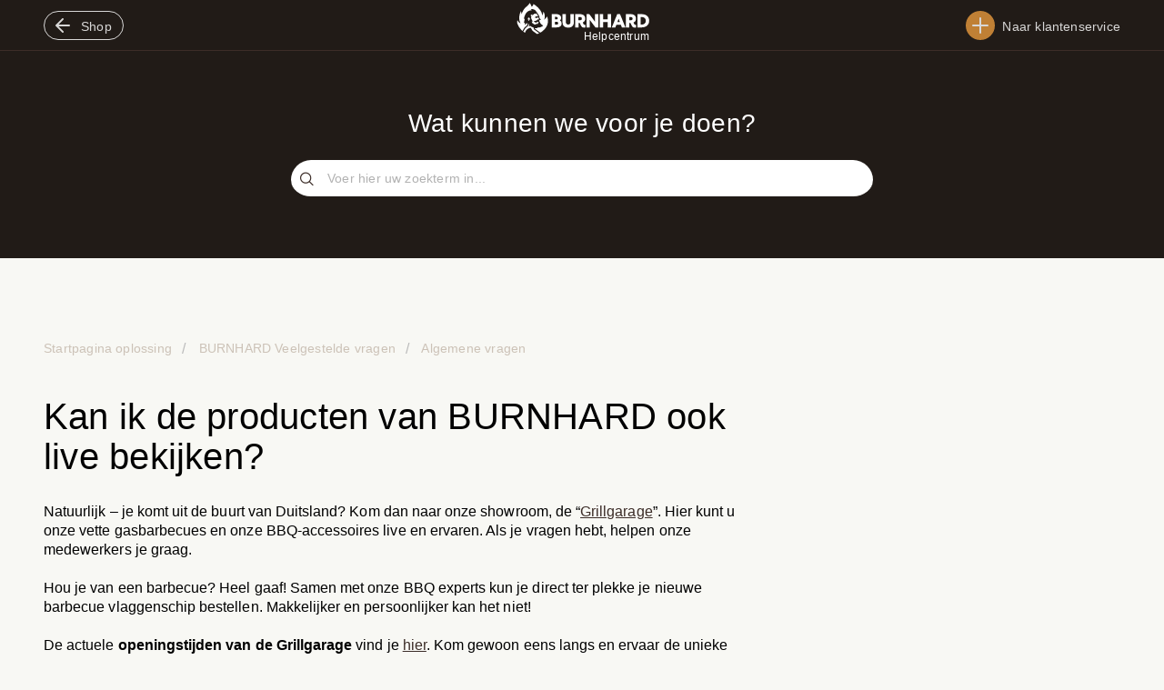

--- FILE ---
content_type: text/html; charset=utf-8
request_url: https://de.helpcenter.burnhard.com/nl/support/solutions/articles/103000207070-kan-ik-de-producten-van-burnhard-ook-live-bekijken-
body_size: 11614
content:
<!DOCTYPE html>
       
        <!--[if lt IE 7]><html class="no-js ie6 dew-dsm-theme " lang="nl" dir="ltr" data-date-format="non_us"><![endif]-->       
        <!--[if IE 7]><html class="no-js ie7 dew-dsm-theme " lang="nl" dir="ltr" data-date-format="non_us"><![endif]-->       
        <!--[if IE 8]><html class="no-js ie8 dew-dsm-theme " lang="nl" dir="ltr" data-date-format="non_us"><![endif]-->       
        <!--[if IE 9]><html class="no-js ie9 dew-dsm-theme " lang="nl" dir="ltr" data-date-format="non_us"><![endif]-->       
        <!--[if IE 10]><html class="no-js ie10 dew-dsm-theme " lang="nl" dir="ltr" data-date-format="non_us"><![endif]-->       
        <!--[if (gt IE 10)|!(IE)]><!--><html class="no-js  dew-dsm-theme " lang="nl" dir="ltr" data-date-format="non_us"><!--<![endif]-->
	<head>
		
		<!-- Title for the page -->
<title> Kan ik de producten van BURNHARD ook live bekijken? : Burnhard.de FAQ </title>

<!-- Meta information -->

      <meta charset="utf-8" />
      <meta http-equiv="X-UA-Compatible" content="IE=edge,chrome=1" />
      <meta name="description" content= "" />
      <meta name="author" content= "" />
       <meta property="og:title" content="Kan ik de producten van BURNHARD ook live bekijken?" />  <meta property="og:url" content="https://de.helpcenter.burnhard.com/nl/support/solutions/articles/103000207070-kan-ik-de-producten-van-burnhard-ook-live-bekijken-" />  <meta property="og:description" content=" Natuurlijk – je komt uit de buurt van Duitsland? Kom dan naar onze showroom, de “Grillgarage”. Hier kunt u onze vette gasbarbecues en onze BBQ-accessoires live en ervaren. Als je vragen hebt, helpen onze medewerkers je graag.  Hou je van een barb..." />  <meta property="og:image" content="https://s3.eu-central-1.amazonaws.com/euc-cdn.freshdesk.com/data/helpdesk/attachments/production/103045730346/logo/tibbUPgK0cjRO8Q7MVpBYQTJQjkyk0wF5w.png?X-Amz-Algorithm=AWS4-HMAC-SHA256&amp;amp;X-Amz-Credential=AKIAS6FNSMY2XLZULJPI%2F20251118%2Feu-central-1%2Fs3%2Faws4_request&amp;amp;X-Amz-Date=20251118T061330Z&amp;amp;X-Amz-Expires=604800&amp;amp;X-Amz-SignedHeaders=host&amp;amp;X-Amz-Signature=d892bab1b5329e8893b0ea4bbd1bdb2ca4a84021f968507414556f438ee65005" />  <meta property="og:site_name" content="Burnhard.de FAQ" />  <meta property="og:type" content="article" />  <meta name="twitter:title" content="Kan ik de producten van BURNHARD ook live bekijken?" />  <meta name="twitter:url" content="https://de.helpcenter.burnhard.com/nl/support/solutions/articles/103000207070-kan-ik-de-producten-van-burnhard-ook-live-bekijken-" />  <meta name="twitter:description" content=" Natuurlijk – je komt uit de buurt van Duitsland? Kom dan naar onze showroom, de “Grillgarage”. Hier kunt u onze vette gasbarbecues en onze BBQ-accessoires live en ervaren. Als je vragen hebt, helpen onze medewerkers je graag.  Hou je van een barb..." />  <meta name="twitter:image" content="https://s3.eu-central-1.amazonaws.com/euc-cdn.freshdesk.com/data/helpdesk/attachments/production/103045730346/logo/tibbUPgK0cjRO8Q7MVpBYQTJQjkyk0wF5w.png?X-Amz-Algorithm=AWS4-HMAC-SHA256&amp;amp;X-Amz-Credential=AKIAS6FNSMY2XLZULJPI%2F20251118%2Feu-central-1%2Fs3%2Faws4_request&amp;amp;X-Amz-Date=20251118T061330Z&amp;amp;X-Amz-Expires=604800&amp;amp;X-Amz-SignedHeaders=host&amp;amp;X-Amz-Signature=d892bab1b5329e8893b0ea4bbd1bdb2ca4a84021f968507414556f438ee65005" />  <meta name="twitter:card" content="summary" />  <link rel="canonical" href="https://de.helpcenter.burnhard.com/nl/support/solutions/articles/103000207070-kan-ik-de-producten-van-burnhard-ook-live-bekijken-" />  <link rel='alternate' hreflang="de" href="https://de.helpcenter.burnhard.com/de/support/solutions/articles/103000207070-kann-ich-mir-die-produkte-von-burnhard-auch-live-ansehen-"/>  <link rel='alternate' hreflang="nl" href="https://de.helpcenter.burnhard.com/nl/support/solutions/articles/103000207070-kan-ik-de-producten-van-burnhard-ook-live-bekijken-"/> 

<!-- Responsive setting -->
<link rel="apple-touch-icon" href="https://s3.eu-central-1.amazonaws.com/euc-cdn.freshdesk.com/data/helpdesk/attachments/production/103045730279/fav_icon/FmMfL1iBN6WGO2z7eo_yeNi1j2_n9eOMpg.png" />
        <link rel="apple-touch-icon" sizes="72x72" href="https://s3.eu-central-1.amazonaws.com/euc-cdn.freshdesk.com/data/helpdesk/attachments/production/103045730279/fav_icon/FmMfL1iBN6WGO2z7eo_yeNi1j2_n9eOMpg.png" />
        <link rel="apple-touch-icon" sizes="114x114" href="https://s3.eu-central-1.amazonaws.com/euc-cdn.freshdesk.com/data/helpdesk/attachments/production/103045730279/fav_icon/FmMfL1iBN6WGO2z7eo_yeNi1j2_n9eOMpg.png" />
        <link rel="apple-touch-icon" sizes="144x144" href="https://s3.eu-central-1.amazonaws.com/euc-cdn.freshdesk.com/data/helpdesk/attachments/production/103045730279/fav_icon/FmMfL1iBN6WGO2z7eo_yeNi1j2_n9eOMpg.png" />
        <meta name="viewport" content="width=device-width, initial-scale=1.0, maximum-scale=5.0, user-scalable=yes" /> 

		
		<!-- Adding meta tag for CSRF token -->
		<meta name="csrf-param" content="authenticity_token" />
<meta name="csrf-token" content="X8K0zHtApJUf78r0BGE4cbQTl9nBHKG7wN/pcAYWIplM1fTZ0IimVQMmXdVvVZLPWXYExB4L0RN4VtYZEWXOtQ==" />
		<!-- End meta tag for CSRF token -->
		
		<!-- Fav icon for portal -->
		<link rel='shortcut icon' href='https://s3.eu-central-1.amazonaws.com/euc-cdn.freshdesk.com/data/helpdesk/attachments/production/103045730279/fav_icon/FmMfL1iBN6WGO2z7eo_yeNi1j2_n9eOMpg.png' />

		<!-- Base stylesheet -->
 
		<link rel="stylesheet" media="print" href="https://euc-assets8.freshdesk.com/assets/cdn/portal_print-6e04b27f27ab27faab81f917d275d593fa892ce13150854024baaf983b3f4326.css" />
	  		<link rel="stylesheet" media="screen" href="https://euc-assets8.freshdesk.com/assets/cdn/falcon_portal_utils-f3f67169df4c7cbb49a5a6d9f44557a48e38aee5ed6f78487abcc1160bc4efb2.css" />	

		
		<!-- Theme stylesheet -->

		<link href="/support/theme.css?v=3&amp;d=1707322261" media="screen" rel="stylesheet" type="text/css">

		<!-- Google font url if present -->
		<link href='https://fonts.googleapis.com/css?family=Source+Sans+Pro:regular,italic,600,700,700italic|Poppins:regular,600,700' rel='stylesheet' type='text/css' nonce='revso+jNHvpe3WObLQqHzg=='>

		<!-- Including default portal based script framework at the top -->
		<script src="https://euc-assets3.freshdesk.com/assets/cdn/portal_head_v2-797ad21726553bbb0591a4f4e49a751bafdab2dbc5ba38ebc24c53bde52837bc.js"></script>
		<!-- Including syntexhighlighter for portal -->
		<script src="https://euc-assets9.freshdesk.com/assets/cdn/prism-841b9ba9ca7f9e1bc3cdfdd4583524f65913717a3ab77714a45dd2921531a402.js"></script>

		

		<!-- Access portal settings information via javascript -->
		 <script type="text/javascript">     var portal = {"language":"de","name":"Burnhard.de FAQ","contact_info":"","current_page_name":"article_view","current_tab":"solutions","vault_service":{"url":"https://vault-service-eu.freshworks.com/data","max_try":2,"product_name":"fd"},"current_account_id":2775853,"preferences":{"bg_color":"#f3f5f7","header_color":"#ffffff","help_center_color":"#F3F5F7","footer_color":"#183247","tab_color":"#ffffff","tab_hover_color":"#e1963c","btn_background":"#F3F5F7","btn_primary_background":"#e1963c","base_font":"Source Sans Pro","text_color":"#183247","headings_font":"Poppins","headings_color":"#183247","link_color":"#183247","link_color_hover":"#e4af55","input_focus_ring_color":"#e1963c","non_responsive":false},"image_placeholders":{"spacer":"https://euc-assets8.freshdesk.com/assets/misc/spacer.gif","profile_thumb":"https://euc-assets4.freshdesk.com/assets/misc/profile_blank_thumb-4a7b26415585aebbd79863bd5497100b1ea52bab8df8db7a1aecae4da879fd96.jpg","profile_medium":"https://euc-assets5.freshdesk.com/assets/misc/profile_blank_medium-1dfbfbae68bb67de0258044a99f62e94144f1cc34efeea73e3fb85fe51bc1a2c.jpg"},"falcon_portal_theme":true,"current_object_id":103000207070};     var attachment_size = 20;     var blocked_extensions = "exe,dll,sys,swf,scr,gzquar,js,jse,class,vb,com,bat,cmd,pif,img,iso,hta,html,msc,msp,cpl,reg,tmp,py,ps,msi,msp,inf,scf,ocx,bin,ws,sh,lnk,gadget,dmg,msh,apk,iqy,pub,jar";     var allowed_extensions = "";     var store = { 
        ticket: {},
        portalLaunchParty: {} };    store.portalLaunchParty.ticketFragmentsEnabled = false;    store.pod = "eu-central-1";    store.region = "EU"; </script> 


			
	</head>
	<body>
            	
		
		
		
	<header class="app--header">
      	<div class="grid--outerpadding app--inner header--inner">
        	<div class="app--navigation header--item">
              <a href="https://nl.burnhard.com" hreflang="nl-nl" title="zum Shop" class="link--custom navigation--shop active">
                  	<div tabindex="0" class="chip md-chip md-theme-default with--icon is--outline">
                      	<div class="md-ripple">
                          	<svg id="icon-arrow-back-24" xmlns="http://www.w3.org/2000/svg" width="24" height="24" viewBox="0 0 24 24">
                              	<rect id="Rechteck_616" data-name="Rechteck 616" width="24" height="24" fill="none"/>
                              	<path id="Pfad_6530" data-name="Pfad 6530" d="M19,11H7.413l5.294-5.3a1,1,0,0,0-1.414-1.414l-7,7a1.055,1.055,0,0,0-.059.089.971.971,0,0,0-.156.235A1,1,0,0,0,4,12H4c0,.013.007.025.008.039a1.006,1.006,0,0,0,.069.341,1,1,0,0,0,.22.329l7,7a1,1,0,1,0,1.414-1.414L7.415,13H19a1,1,0,1,0,0-2Z" transform="translate(0 0)" fill="#549b7b"/>
                            </svg>
                          	<span class="chip--text text-small">Shop</span>
                      	</div>
                  	</div>
              	</a>
          	</div>
          	
          	<div class="header--item header--logo">
              	<div class="logo--inner">
                  	<a class="link--custom logo--link" href="/" hreflang="nl-nl" title="">
                      	<img class="logo--img" src="[data-uri]" alt="Burnhard" height="auto" width="160">
                  	</a>
                	
					<span class="logo--text">
                    	
                			Helpcentrum
                		
                    </span>                      
              	</div>
          	</div>
          	
          	<div class="header--item header--ticket">
              	<a href="
							https://www.burnhard.com/nl/klantenservice
                		"
              	   hreflang="nl-nl"
                   class="link--custom ticket--link"
                   title="Helpcentrum">
              		<div class="ticket--icon">
                        <svg xmlns="http://www.w3.org/2000/svg" xmlns:xlink="http://www.w3.org/1999/xlink" width="24" height="24" viewBox="0 0 24 24">
                            <defs>
                                <clipPath id="clip-path">
                                    <rect width="24" height="24" fill="none"/>
                                </clipPath>
                            </defs>
                            <g id="icon-add-24" clip-path="url(#clip-path)">
                                <path id="Pfad_1218" data-name="Pfad 1218" d="M20,11H13V4a1,1,0,0,0-2,0v7H4a1,1,0,1,0,0,2h7v7a1,1,0,0,0,2,0V13h7a1,1,0,1,0,0-2Z" fill="#fff"/>
                                <rect id="Rechteck_235" data-name="Rechteck 235" width="24" height="24" fill="none"/>
                            </g>
                        </svg>
                    </div>
                    
                    <span class="ticket--text">
                      	
                			Naar klantenservice
                		
                	</span>
          		</a>
        	</div>
      	</div>
	</header>        
	

<div class="page ">
	
	<!-- Search and page links for the page -->
  
  	
		<section class="help-center teaser">	
			<div class="teaser--inner app--inner grid--outerpadding">
				<div class="hc-search-c">
					<h2 class="h3">Wat kunnen we voor je doen?</h2>
					<form class="hc-search-form print--remove" autocomplete="off" action="/nl/support/search/solutions" id="hc-search-form" data-csrf-ignore="true">
	<div class="hc-search-input">
	<label for="support-search-input" class="hide">Voer hier uw zoekterm in...</label>
		<input placeholder="Voer hier uw zoekterm in..." type="text"
			name="term" class="special" value=""
            rel="page-search" data-max-matches="10" id="support-search-input">
	</div>
	<div class="hc-search-button">
		<button class="btn btn-primary" aria-label="Zoeken" type="submit" autocomplete="off">
			<i class="mobile-icon-search hide-tablet"></i>
			<span class="hide-in-mobile">
				Zoeken
			</span>
		</button>
	</div>
</form>
				</div>
			
			<div class="hc-nav ">				
				 <nav>   <div>
              <a href="/nl/support/tickets/new" class="mobile-icon-nav-newticket new-ticket ellipsis" title="Nieuw ondersteuningsticket">
                <span> Nieuw ondersteuningsticket </span>
              </a>
            </div>   <div>
              <a href="/nl/support/tickets" class="mobile-icon-nav-status check-status ellipsis" title="Ticketstatus controleren">
                <span>Ticketstatus controleren</span>
              </a>
            </div>  </nav>
			</div>
              </div>
		</section>
  	

	<!-- Notification Messages -->
	 <div class="alert alert-with-close notice hide" id="noticeajax"></div> 

	
		<div class="main content has--sidebar grid--outerpadding app--inner min-height-on-desktop" id="article-show-103000207070">
    <section class="content--inner">
        <div class="breadcrumb">
            <a href="/nl/support/solutions">
                Startpagina oplossing
            </a>

            <a href="/nl/support/solutions/103000230350">
                BURNHARD Veelgestelde vragen
            </a>

            <a href="/nl/support/solutions/folders/103000573870">
                Algemene vragen
            </a>
        </div>

        <b class="page-stamp page-stamp-article">
            <b class="icon-page-article"></b>
        </b>

        <h1 class="article--title">
            Kan ik de producten van BURNHARD ook live bekijken?
        </h1>

        

        

        <article class="article-body" id="article-body" rel="image-enlarge">
            <p dir="ltr">Natuurlijk – je komt uit de buurt van Duitsland? Kom dan naar onze showroom, de “<a href="https://www.burnhard.de/grillgarage" rel="noreferrer" target="_blank">Grillgarage</a>”. Hier kunt u onze vette gasbarbecues en onze BBQ-accessoires live en ervaren. Als je vragen hebt, helpen onze medewerkers je graag.<br><br>Hou je van een barbecue? Heel gaaf! Samen met onze BBQ experts kun je direct ter plekke je nieuwe barbecue vlaggenschip bestellen. Makkelijker en persoonlijker kan het niet!<br><br>De actuele <strong>openingstijden van de Grillgarage</strong> vind je <a href="https://www.burnhard.de/grillgarage" rel="noreferrer" target="_blank">hier</a>. Kom gewoon eens langs en ervaar de unieke BURNHARD ervaring van dichtbij!<br><br>U vindt ons door het volgende adres in uw navigatiesysteem in te voeren: <strong>Reisholzer Werftstraße 37, 40589 Düsseldorf</strong>. U landt direct op het terrein van “Rheinhöfe”, parkeerplaatsen zijn beschikbaar direct voor de barbecue garage.<br><br><strong>LET OP:&nbsp;</strong>Omdat onze Grillgarage een showroom is, kunt u de producten helaas niet meenemen.<br><br></p>
        </article>

        

        <div class="article--footer">
            <p class="article-vote" id="voting-container" 
											data-user-id="" 
											data-article-id="103000207070"
											data-language="nl">
										Was dit antwoord nuttig?<span data-href="/nl/support/solutions/articles/103000207070/thumbs_up" class="vote-up a-link" id="article_thumbs_up" 
									data-remote="true" data-method="put" data-update="#voting-container" 
									data-user-id=""
									data-article-id="103000207070"
									data-language="nl"
									data-update-with-message="Fijn dat we hebben kunnen helpen. Hartelijk dank voor uw feedback.">
								Ja</span><span class="vote-down-container"><span data-href="/nl/support/solutions/articles/103000207070/thumbs_down" class="vote-down a-link" id="article_thumbs_down" 
									data-remote="true" data-method="put" data-update="#vote-feedback-form" 
									data-user-id=""
									data-article-id="103000207070"
									data-language="nl"
									data-hide-dom="#voting-container" data-show-dom="#vote-feedback-container">
								Nee</span></span></p><a class="hide a-link" id="vote-feedback-form-link" data-hide-dom="#vote-feedback-form-link" data-show-dom="#vote-feedback-container">Feedback versturen</a><div id="vote-feedback-container"class="hide">	<div class="lead">Sorry dat we u niet kunnen helpen. Help ons om dit artikel te verbeteren met uw feedback.</div>	<div id="vote-feedback-form">		<div class="sloading loading-small loading-block"></div>	</div></div>

            <a href="javascript:print();"
               hreflang="nl-nl"
               class="solution-print--icon print--remove"
               title="Dit artikel afdrukken"
               arial-role="link"
               arial-label="Dit artikel afdrukken"
            >
                <span class="icon-print"></span>
                <span class="text-print">Afdrukken</span>
            </a>
        </div>
    </section>

    <section class="sidebar fc-related-articles">
        <div id="related_articles"><div class="cs-g-c"><section class="article-list"><h3 class="list-lead">Gerelateerde artikelen</h3><ul rel="remote" 
			data-remote-url="/nl/support/search/articles/103000207070/related_articles?container=related_articles&limit=10" 
			id="related-article-list"></ul></section></div></div>
    </section>
</div>

	
</div>

	<footer class="app--footer">
      	<div class="footer--inner app--inner grid--outerpadding">
      		<div class="text--body-2 footer--item footer--copyright">
            	&copy;
            	<span id="copyright"></span> BURNHARD
        	</div>

          	<nav class="footer--item footer--navigation">
            	<ul>
              		<li>
              			<a href="https://www.burnhard.com/nl/privacyverklaring" hreflang="nl-nl" title="Datenschutz" class="text--body-2 navigation--link">
                          	
                                Privacyverklaring
                            
                      	</a>
              		</li>

                  	<li>
                        <a href="https://www.burnhard.com/nl/impressum" hreflang="nl-nl" title="Datenschutz" class="text--body-2 navigation--link">
                          	
                                Impressum
                            
                      	</a>
              		</li>
            	</ul>
      		</nav>
      	</div>
	</footer>

	


<script>
	// Remove login agent sign in
   	const agent_signin = document.querySelector('.agent-login-link');

	if(agent_signin) agent_signin.remove();

		// Login headline type
		const login_title = document.querySelector('#login-form h1');

		if(login_title) {
		login_title.classList.remove('heading');
		login_title.classList.add('h3');
	}

	// Search form headline type
   	const search_title = document.querySelector('.hc-search-c .heading');

  	if(search_title) search_title.classList.add('h3');

	// Remove search form ticket links
	const search_new_ticket_link = document.querySelector('.help-center-sc .new-ticket');
	const search_ticket_status_link = document.querySelector('.help-center-sc .check-status');

  	if(search_new_ticket_link) search_new_ticket_link.remove();
	if(search_ticket_status_link) search_ticket_status_link.remove();

	// Add grid classes to search form
	const search_form = document.querySelector('.help-center-sc');

	if(search_form) search_form.classList.add('app--inner', 'grid--outerpadding');

	// Article vote headline type
   	const article_vote_title = document.querySelector('#vote-feedback-container .lead');

  	if(article_vote_title) article_vote_title.classList.add('h4');

	// Article vote button abort type
   	const article_vote_abort = document.querySelector('[data-hide-dom="#vote-feedback-container"]');

  	if(article_vote_abort) article_vote_abort.classList.add('btn--secondary');

	// New ticket form
	const ticket_group_value = '2043001169241';
	const ticket_group = document.getElementById('helpdesk_ticket_group_id');
	const ticket_form = document.getElementById('new-ticket-form');
	const ticket_subject = document.getElementById('helpdesk_ticket_subject');
	const ticket_search = document.getElementById('new-ticket-search');

  	let ticket_search_content, ticket_search_close;

  	if(ticket_group) {
      	ticket_group.value = ticket_group_value;
    	ticket_group.closest('div.control-group').hide();
    }

  	function closeTicketSearch() {
    	ticket_search.classList.remove('active');
		ticket_search.removeAttribute('style');
    }

  	function addTicketSearchCloseButton() {
      	ticket_search.insertAdjacentHTML('beforeend', '<button class="btn btn-primary btn--ticketsearch-close" id="ticketsearch-close">Ticket aanmaken</div>');

        document.getElementById('ticketsearch-close').addEventListener('click', () => closeTicketSearch() );
    }

    function openTicketSearch(closeButton) {
        ticket_search.classList.add('active');
		ticket_search.style.minHeight = ticket_form.offsetHeight + 'px';
		ticket_search.style.top = ticket_subject.getBoundingClientRect().top + window.scrollY + ticket_subject.offsetHeight + 'px';

      	if(!closeButton) addTicketSearchCloseButton();
    }

	if(ticket_form) {
	  ticket_subject.addEventListener('focusout', () => {
			setTimeout(function() {
				ticket_search_content = document.querySelector('#new-ticket-search h4');
        		ticket_search_close = document.getElementById('ticketsearch-close');

				if(ticket_search_content) openTicketSearch(ticket_search_close);
			}, 500);
		});

		window.addEventListener('resize', () => closeTicketSearch() );
	}

  	// Add footer copyright year
	document.getElementById('copyright').appendChild(document.createTextNode(new Date().getFullYear()));
</script>




			<script src="https://euc-assets1.freshdesk.com/assets/cdn/portal_bottom-0658ded0893e740c3d851d1d40ca2381c9d4c1629e7948b606ce251ab58695ed.js"></script>

		<script src="https://euc-assets5.freshdesk.com/assets/cdn/redactor-0df11edb646e067826ce1bd4869ad1f253596b54f46bc575622e57274eeaded0.js"></script> 
		<script src="https://euc-assets3.freshdesk.com/assets/cdn/lang/nl-031c78c7814576cee1d9e8e415b3c9f0516a7cab08f474a40f8e49d7fcd5d0c9.js"></script>
		<!-- for i18n-js translations -->
  		<script src="https://euc-assets1.freshdesk.com/assets/cdn/i18n/portal/nl-5172ab1d8af0158f75df0ad95edfbf1fc066818efe611356a20d3253989b5752.js"></script>
		<!-- Including default portal based script at the bottom -->
		<script nonce="revso+jNHvpe3WObLQqHzg==">
//<![CDATA[
	
	jQuery(document).ready(function() {
					
		// Setting the locale for moment js
		moment.lang('nl');

		var validation_meassages = {"required":"Dit is een vereist veld.","remote":"Corrigeer dit veld.","email":"Voer een geldig e-mailadres in.","url":"Voer een geldige URL in.","date":"Voer een geldige datum in.","dateISO":"Voer een geldige datum in (ISO).","number":"Voer een geldig nummer in.","digits":"Voer alleen cijfers in.","creditcard":"Voer een geldig creditcardnummer in.","equalTo":"Voer dezelfde waarde nogmaals in.","two_decimal_place_warning":"Value cannot have more than 2 decimal digits","integration_no_match":"geen overeenkomstige gegevens...","select_atleast_one":"Selecteer minimaal één optie."}	

		jQuery.extend(jQuery.validator.messages, validation_meassages );


		jQuery(".call_duration").each(function () {
			var format,time;
			if (jQuery(this).data("time") === undefined) { return; }
			if(jQuery(this).hasClass('freshcaller')){ return; }
			time = jQuery(this).data("time");
			if (time>=3600) {
			 format = "hh:mm:ss";
			} else {
				format = "mm:ss";
			}
			jQuery(this).html(time.toTime(format));
		});
	});

	// Shortcuts variables
	var Shortcuts = {"global":{"help":"?","save":"mod+return","cancel":"esc","search":"/","status_dialog":"mod+alt+return","save_cuctomization":"mod+shift+s"},"app_nav":{"dashboard":"g d","tickets":"g t","social":"g e","solutions":"g s","forums":"g f","customers":"g c","reports":"g r","admin":"g a","ticket_new":"g n","compose_email":"g m"},"pagination":{"previous":"alt+left","next":"alt+right","alt_previous":"j","alt_next":"k"},"ticket_list":{"ticket_show":"return","select":"x","select_all":"shift+x","search_view":"v","show_description":"space","unwatch":"w","delete":"#","pickup":"@","spam":"!","close":"~","silent_close":"alt+shift+`","undo":"z","reply":"r","forward":"f","add_note":"n","scenario":"s"},"ticket_detail":{"toggle_watcher":"w","reply":"r","forward":"f","add_note":"n","close":"~","silent_close":"alt+shift+`","add_time":"m","spam":"!","delete":"#","show_activities_toggle":"}","properties":"p","expand":"]","undo":"z","select_watcher":"shift+w","go_to_next":["j","down"],"go_to_previous":["k","up"],"scenario":"s","pickup":"@","collaboration":"d"},"social_stream":{"search":"s","go_to_next":["j","down"],"go_to_previous":["k","up"],"open_stream":["space","return"],"close":"esc","reply":"r","retweet":"shift+r"},"portal_customizations":{"preview":"mod+shift+p"},"discussions":{"toggle_following":"w","add_follower":"shift+w","reply_topic":"r"}};
	
	// Date formats
	var DATE_FORMATS = {"non_us":{"moment_date_with_week":"ddd, D MMM, YYYY","datepicker":"d M, yy","datepicker_escaped":"d M yy","datepicker_full_date":"D, d M, yy","mediumDate":"d MMM, yyyy"},"us":{"moment_date_with_week":"ddd, MMM D, YYYY","datepicker":"M d, yy","datepicker_escaped":"M d yy","datepicker_full_date":"D, M d, yy","mediumDate":"MMM d, yyyy"}};

	var lang = { 
		loadingText: "Een ogenblik geduld...",
		viewAllTickets: "View all tickets"
	};


//]]>
</script> 

		

		<img src='/nl/support/solutions/articles/103000207070-kan-ik-de-producten-van-burnhard-ook-live-bekijken-/hit' alt='Aantal artikelweergaves' aria-hidden='true'/>
		<script type="text/javascript">
     		I18n.defaultLocale = "en";
     		I18n.locale = "nl";
		</script>
			
    	


		<!-- Include dynamic input field script for signup and profile pages (Mint theme) -->
	</body>
</html>
